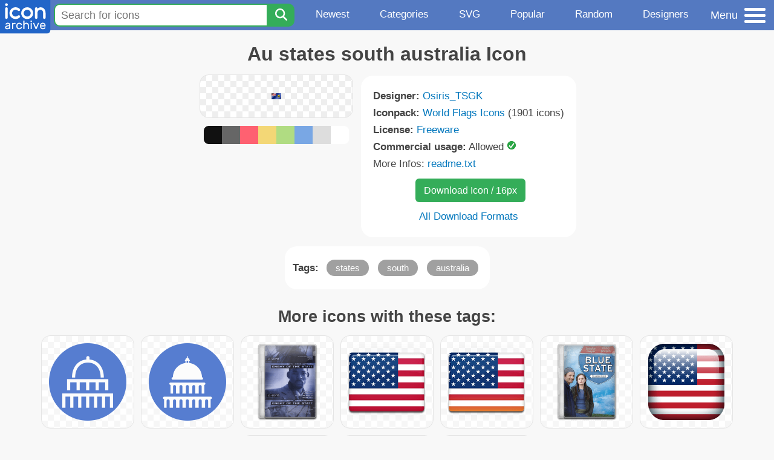

--- FILE ---
content_type: text/html; charset=utf-8
request_url: https://www.iconarchive.com/show/world-flags-icons-by-osiris/Au-states-south-australia-icon.html
body_size: 10648
content:
<!DOCTYPE html><html lang="en"><head><meta charset="utf-8"/>
<script>var __ezHttpConsent={setByCat:function(src,tagType,attributes,category,force,customSetScriptFn=null){var setScript=function(){if(force||window.ezTcfConsent[category]){if(typeof customSetScriptFn==='function'){customSetScriptFn();}else{var scriptElement=document.createElement(tagType);scriptElement.src=src;attributes.forEach(function(attr){for(var key in attr){if(attr.hasOwnProperty(key)){scriptElement.setAttribute(key,attr[key]);}}});var firstScript=document.getElementsByTagName(tagType)[0];firstScript.parentNode.insertBefore(scriptElement,firstScript);}}};if(force||(window.ezTcfConsent&&window.ezTcfConsent.loaded)){setScript();}else if(typeof getEzConsentData==="function"){getEzConsentData().then(function(ezTcfConsent){if(ezTcfConsent&&ezTcfConsent.loaded){setScript();}else{console.error("cannot get ez consent data");force=true;setScript();}});}else{force=true;setScript();console.error("getEzConsentData is not a function");}},};</script>
<script>var ezTcfConsent=window.ezTcfConsent?window.ezTcfConsent:{loaded:false,store_info:false,develop_and_improve_services:false,measure_ad_performance:false,measure_content_performance:false,select_basic_ads:false,create_ad_profile:false,select_personalized_ads:false,create_content_profile:false,select_personalized_content:false,understand_audiences:false,use_limited_data_to_select_content:false,};function getEzConsentData(){return new Promise(function(resolve){document.addEventListener("ezConsentEvent",function(event){var ezTcfConsent=event.detail.ezTcfConsent;resolve(ezTcfConsent);});});}</script>
<script>if(typeof _setEzCookies!=='function'){function _setEzCookies(ezConsentData){var cookies=window.ezCookieQueue;for(var i=0;i<cookies.length;i++){var cookie=cookies[i];if(ezConsentData&&ezConsentData.loaded&&ezConsentData[cookie.tcfCategory]){document.cookie=cookie.name+"="+cookie.value;}}}}
window.ezCookieQueue=window.ezCookieQueue||[];if(typeof addEzCookies!=='function'){function addEzCookies(arr){window.ezCookieQueue=[...window.ezCookieQueue,...arr];}}
addEzCookies([{name:"ezoab_233319",value:"mod102-c; Path=/; Domain=iconarchive.com; Max-Age=7200",tcfCategory:"store_info",isEzoic:"true",},{name:"ezosuibasgeneris-1",value:"28f98975-8c46-4105-549e-3acb4794c432; Path=/; Domain=iconarchive.com; Expires=Fri, 22 Jan 2027 14:14:56 UTC; Secure; SameSite=None",tcfCategory:"understand_audiences",isEzoic:"true",}]);if(window.ezTcfConsent&&window.ezTcfConsent.loaded){_setEzCookies(window.ezTcfConsent);}else if(typeof getEzConsentData==="function"){getEzConsentData().then(function(ezTcfConsent){if(ezTcfConsent&&ezTcfConsent.loaded){_setEzCookies(window.ezTcfConsent);}else{console.error("cannot get ez consent data");_setEzCookies(window.ezTcfConsent);}});}else{console.error("getEzConsentData is not a function");_setEzCookies(window.ezTcfConsent);}</script><script type="text/javascript" data-ezscrex='false' data-cfasync='false'>window._ezaq = Object.assign({"edge_cache_status":12,"edge_response_time":168,"url":"https://www.iconarchive.com/show/world-flags-icons-by-osiris/Au-states-south-australia-icon.html"}, typeof window._ezaq !== "undefined" ? window._ezaq : {});</script><script type="text/javascript" data-ezscrex='false' data-cfasync='false'>window._ezaq = Object.assign({"ab_test_id":"mod102-c"}, typeof window._ezaq !== "undefined" ? window._ezaq : {});window.__ez=window.__ez||{};window.__ez.tf={};</script><script type="text/javascript" data-ezscrex='false' data-cfasync='false'>window.ezDisableAds = true;</script>
<script data-ezscrex='false' data-cfasync='false' data-pagespeed-no-defer>var __ez=__ez||{};__ez.stms=Date.now();__ez.evt={};__ez.script={};__ez.ck=__ez.ck||{};__ez.template={};__ez.template.isOrig=true;window.__ezScriptHost="//www.ezojs.com";__ez.queue=__ez.queue||function(){var e=0,i=0,t=[],n=!1,o=[],r=[],s=!0,a=function(e,i,n,o,r,s,a){var l=arguments.length>7&&void 0!==arguments[7]?arguments[7]:window,d=this;this.name=e,this.funcName=i,this.parameters=null===n?null:w(n)?n:[n],this.isBlock=o,this.blockedBy=r,this.deleteWhenComplete=s,this.isError=!1,this.isComplete=!1,this.isInitialized=!1,this.proceedIfError=a,this.fWindow=l,this.isTimeDelay=!1,this.process=function(){f("... func = "+e),d.isInitialized=!0,d.isComplete=!0,f("... func.apply: "+e);var i=d.funcName.split("."),n=null,o=this.fWindow||window;i.length>3||(n=3===i.length?o[i[0]][i[1]][i[2]]:2===i.length?o[i[0]][i[1]]:o[d.funcName]),null!=n&&n.apply(null,this.parameters),!0===d.deleteWhenComplete&&delete t[e],!0===d.isBlock&&(f("----- F'D: "+d.name),m())}},l=function(e,i,t,n,o,r,s){var a=arguments.length>7&&void 0!==arguments[7]?arguments[7]:window,l=this;this.name=e,this.path=i,this.async=o,this.defer=r,this.isBlock=t,this.blockedBy=n,this.isInitialized=!1,this.isError=!1,this.isComplete=!1,this.proceedIfError=s,this.fWindow=a,this.isTimeDelay=!1,this.isPath=function(e){return"/"===e[0]&&"/"!==e[1]},this.getSrc=function(e){return void 0!==window.__ezScriptHost&&this.isPath(e)&&"banger.js"!==this.name?window.__ezScriptHost+e:e},this.process=function(){l.isInitialized=!0,f("... file = "+e);var i=this.fWindow?this.fWindow.document:document,t=i.createElement("script");t.src=this.getSrc(this.path),!0===o?t.async=!0:!0===r&&(t.defer=!0),t.onerror=function(){var e={url:window.location.href,name:l.name,path:l.path,user_agent:window.navigator.userAgent};"undefined"!=typeof _ezaq&&(e.pageview_id=_ezaq.page_view_id);var i=encodeURIComponent(JSON.stringify(e)),t=new XMLHttpRequest;t.open("GET","//g.ezoic.net/ezqlog?d="+i,!0),t.send(),f("----- ERR'D: "+l.name),l.isError=!0,!0===l.isBlock&&m()},t.onreadystatechange=t.onload=function(){var e=t.readyState;f("----- F'D: "+l.name),e&&!/loaded|complete/.test(e)||(l.isComplete=!0,!0===l.isBlock&&m())},i.getElementsByTagName("head")[0].appendChild(t)}},d=function(e,i){this.name=e,this.path="",this.async=!1,this.defer=!1,this.isBlock=!1,this.blockedBy=[],this.isInitialized=!0,this.isError=!1,this.isComplete=i,this.proceedIfError=!1,this.isTimeDelay=!1,this.process=function(){}};function c(e,i,n,s,a,d,c,u,f){var m=new l(e,i,n,s,a,d,c,f);!0===u?o[e]=m:r[e]=m,t[e]=m,h(m)}function h(e){!0!==u(e)&&0!=s&&e.process()}function u(e){if(!0===e.isTimeDelay&&!1===n)return f(e.name+" blocked = TIME DELAY!"),!0;if(w(e.blockedBy))for(var i=0;i<e.blockedBy.length;i++){var o=e.blockedBy[i];if(!1===t.hasOwnProperty(o))return f(e.name+" blocked = "+o),!0;if(!0===e.proceedIfError&&!0===t[o].isError)return!1;if(!1===t[o].isComplete)return f(e.name+" blocked = "+o),!0}return!1}function f(e){var i=window.location.href,t=new RegExp("[?&]ezq=([^&#]*)","i").exec(i);"1"===(t?t[1]:null)&&console.debug(e)}function m(){++e>200||(f("let's go"),p(o),p(r))}function p(e){for(var i in e)if(!1!==e.hasOwnProperty(i)){var t=e[i];!0===t.isComplete||u(t)||!0===t.isInitialized||!0===t.isError?!0===t.isError?f(t.name+": error"):!0===t.isComplete?f(t.name+": complete already"):!0===t.isInitialized&&f(t.name+": initialized already"):t.process()}}function w(e){return"[object Array]"==Object.prototype.toString.call(e)}return window.addEventListener("load",(function(){setTimeout((function(){n=!0,f("TDELAY -----"),m()}),5e3)}),!1),{addFile:c,addFileOnce:function(e,i,n,o,r,s,a,l,d){t[e]||c(e,i,n,o,r,s,a,l,d)},addDelayFile:function(e,i){var n=new l(e,i,!1,[],!1,!1,!0);n.isTimeDelay=!0,f(e+" ...  FILE! TDELAY"),r[e]=n,t[e]=n,h(n)},addFunc:function(e,n,s,l,d,c,u,f,m,p){!0===c&&(e=e+"_"+i++);var w=new a(e,n,s,l,d,u,f,p);!0===m?o[e]=w:r[e]=w,t[e]=w,h(w)},addDelayFunc:function(e,i,n){var o=new a(e,i,n,!1,[],!0,!0);o.isTimeDelay=!0,f(e+" ...  FUNCTION! TDELAY"),r[e]=o,t[e]=o,h(o)},items:t,processAll:m,setallowLoad:function(e){s=e},markLoaded:function(e){if(e&&0!==e.length){if(e in t){var i=t[e];!0===i.isComplete?f(i.name+" "+e+": error loaded duplicate"):(i.isComplete=!0,i.isInitialized=!0)}else t[e]=new d(e,!0);f("markLoaded dummyfile: "+t[e].name)}},logWhatsBlocked:function(){for(var e in t)!1!==t.hasOwnProperty(e)&&u(t[e])}}}();__ez.evt.add=function(e,t,n){e.addEventListener?e.addEventListener(t,n,!1):e.attachEvent?e.attachEvent("on"+t,n):e["on"+t]=n()},__ez.evt.remove=function(e,t,n){e.removeEventListener?e.removeEventListener(t,n,!1):e.detachEvent?e.detachEvent("on"+t,n):delete e["on"+t]};__ez.script.add=function(e){var t=document.createElement("script");t.src=e,t.async=!0,t.type="text/javascript",document.getElementsByTagName("head")[0].appendChild(t)};__ez.dot=__ez.dot||{};__ez.queue.addFileOnce('/detroitchicago/boise.js', '/detroitchicago/boise.js?gcb=195-0&cb=5', true, [], true, false, true, false);__ez.queue.addFileOnce('/parsonsmaize/abilene.js', '/parsonsmaize/abilene.js?gcb=195-0&cb=e80eca0cdb', true, [], true, false, true, false);__ez.queue.addFileOnce('/parsonsmaize/mulvane.js', '/parsonsmaize/mulvane.js?gcb=195-0&cb=e75e48eec0', true, ['/parsonsmaize/abilene.js'], true, false, true, false);__ez.queue.addFileOnce('/detroitchicago/birmingham.js', '/detroitchicago/birmingham.js?gcb=195-0&cb=539c47377c', true, ['/parsonsmaize/abilene.js'], true, false, true, false);</script>
<script data-ezscrex="false" type="text/javascript" data-cfasync="false">window._ezaq = Object.assign({"ad_cache_level":0,"adpicker_placement_cnt":0,"ai_placeholder_cache_level":0,"ai_placeholder_placement_cnt":-1,"domain":"iconarchive.com","domain_id":233319,"ezcache_level":1,"ezcache_skip_code":0,"has_bad_image":0,"has_bad_words":0,"is_sitespeed":0,"lt_cache_level":0,"response_size":40830,"response_size_orig":35030,"response_time_orig":156,"template_id":5,"url":"https://www.iconarchive.com/show/world-flags-icons-by-osiris/Au-states-south-australia-icon.html","word_count":0,"worst_bad_word_level":0}, typeof window._ezaq !== "undefined" ? window._ezaq : {});__ez.queue.markLoaded('ezaqBaseReady');</script>
<script type='text/javascript' data-ezscrex='false' data-cfasync='false'>
window.ezAnalyticsStatic = true;

function analyticsAddScript(script) {
	var ezDynamic = document.createElement('script');
	ezDynamic.type = 'text/javascript';
	ezDynamic.innerHTML = script;
	document.head.appendChild(ezDynamic);
}
function getCookiesWithPrefix() {
    var allCookies = document.cookie.split(';');
    var cookiesWithPrefix = {};

    for (var i = 0; i < allCookies.length; i++) {
        var cookie = allCookies[i].trim();

        for (var j = 0; j < arguments.length; j++) {
            var prefix = arguments[j];
            if (cookie.indexOf(prefix) === 0) {
                var cookieParts = cookie.split('=');
                var cookieName = cookieParts[0];
                var cookieValue = cookieParts.slice(1).join('=');
                cookiesWithPrefix[cookieName] = decodeURIComponent(cookieValue);
                break; // Once matched, no need to check other prefixes
            }
        }
    }

    return cookiesWithPrefix;
}
function productAnalytics() {
	var d = {"pr":[6],"omd5":"4c0b48858bd92bf6991896d64704ac66","nar":"risk score"};
	d.u = _ezaq.url;
	d.p = _ezaq.page_view_id;
	d.v = _ezaq.visit_uuid;
	d.ab = _ezaq.ab_test_id;
	d.e = JSON.stringify(_ezaq);
	d.ref = document.referrer;
	d.c = getCookiesWithPrefix('active_template', 'ez', 'lp_');
	if(typeof ez_utmParams !== 'undefined') {
		d.utm = ez_utmParams;
	}

	var dataText = JSON.stringify(d);
	var xhr = new XMLHttpRequest();
	xhr.open('POST','/ezais/analytics?cb=1', true);
	xhr.onload = function () {
		if (xhr.status!=200) {
            return;
		}

        if(document.readyState !== 'loading') {
            analyticsAddScript(xhr.response);
            return;
        }

        var eventFunc = function() {
            if(document.readyState === 'loading') {
                return;
            }
            document.removeEventListener('readystatechange', eventFunc, false);
            analyticsAddScript(xhr.response);
        };

        document.addEventListener('readystatechange', eventFunc, false);
	};
	xhr.setRequestHeader('Content-Type','text/plain');
	xhr.send(dataText);
}
__ez.queue.addFunc("productAnalytics", "productAnalytics", null, true, ['ezaqBaseReady'], false, false, false, true);
</script>

<meta name="viewport" content="width=device-width, initial-scale=1"/>
<meta name="theme-color" content="#112040"/>
<base href="https://www.iconarchive.com/"/>


<meta name="keywords" content="states,south,australia,Au states south australia"/>
<meta name="description" content="Click to download States, South, Australia icon from World Flags Iconpack by Osiris_TSGK"/>
<link rel="icon" href="/favicon3.svg" type="image/svg+xml"/>
<link rel="icon" type="image/png" href="/static/images/favicon3-48x48.png" sizes="48x48"/>
<link rel="icon" type="image/png" href="/static/images/favicon3-192x192.png" sizes="192x192"/>
<link rel="apple-touch-icon" href="/static/images/favicon3-apple-touch-180x180.png" sizes="180x180"/>

<title>Au states south australia Icon | World Flags Iconpack | Osiris_TSGK</title>

<link rel="stylesheet" href="/static/css/iconarchive.min.v15.css" type="text/css"/>
<script defer="" src="/static/js/iconarchive.min.v3.js"></script>
<meta property="og:url" content="https://www.iconarchive.com/show/world-flags-icons-by-osiris/Au-states-south-australia-icon.html"/>
<meta property="og:title" content="Au states south australia Icon | World Flags Iconpack | Osiris_TSGK"/>
<meta property="og:image" content="https://icons.iconarchive.com/icons/osiris/world-flags/16/Au-states-south-australia-icon.png"/>
<link rel="canonical" href="https://www.iconarchive.com/show/world-flags-icons-by-osiris/Au-states-south-australia-icon.html"/>
<script type='text/javascript'>
var ezoTemplate = 'orig_site';
var ezouid = '1';
var ezoFormfactor = '1';
</script><script data-ezscrex="false" type='text/javascript'>
var soc_app_id = '0';
var did = 233319;
var ezdomain = 'iconarchive.com';
var ezoicSearchable = 1;
</script></head>
<body>

<!-- BuySellAds.com Ad Code -->
<script type="text/javascript">
(function(){
  var bsa = document.createElement('script');
     bsa.type = 'text/javascript';
     bsa.async = true;
     bsa.src = '//s3.buysellads.com/ac/bsa.js';
  (document.getElementsByTagName('head')[0]||document.getElementsByTagName('body')[0]).appendChild(bsa);
})();
</script>
<!-- End BuySellAds.com Ad Code -->

<script src="//m.servedby-buysellads.com/monetization.js" type="text/javascript"></script>
<script>
(function(){
	if(typeof _bsa !== 'undefined' && _bsa) {
  		// format, zoneKey, segment:value, options
  		_bsa.init('flexbar', 'CKYI6237', 'placement:iconarchivecom');
  	}
})();
</script>


<header class="sticky" style="display:flex;justify-content:space-between;background-color:#5479c1;position: sticky;top: 0;height:50px;margin-bottom:10px;width:100%;z-index:9999;">

    <div class="hidden-under-320">
    <a href="https://www.iconarchive.com/" rel="nofollow"><img src="https://static.iconarchive.com/static/images/logo.svg" alt="Logo - Great icons for Win, Mac &amp; Linux" width="84" height="58" style="min-width:84px;"/></a>
    </div>

	<div style="display:flex;justify-content:space-between;width:100%;">
		<form class="topnav-search-wrap" style="flex:1;" action="https://www.iconarchive.com/search" method="get">
            <input class="topnav-search-field" type="text" name="q" value="" placeholder="Search for icons"/>
            <button class="topnav-search-submit" type="submit" aria-label="Search" title="Search"><div class="icon-search" style="width:20px;height:22px;"></div></button>
        </form>

        <div class="topnav" style="">
        <a href="/news.html" class="hidden-under-600">Newest</a>
        <a href="/categories.html" class="hidden-under-700">Categories</a>
        <a href="/svg-icons.html" class="hidden-under-600">SVG</a>
        <a href="/popular.html" class="hidden-under-800">Popular</a>
        <a href="/randomsets.html" class="hidden-under-900">Random</a>
        <a href="/artists.html" class="hidden-under-1000">Designers</a>
        </div>


		<div id="myNavBtn" class="topnav-menu-button" title="Menu">
			<div class="hamburger-label hidden-under-400" title="Menu">Menu</div>
              <div class="hamburger-box" title="Menu">
				<div></div>
				<div class="hamburger-middle"></div>
				<div></div>
			</div>
		</div>


	</div>

</header>

<!-- The Modal -->
<div id="myNavModal" class="modal">
  <!-- Modal content -->
  <div class="modal-content">
    <span class="close">×</span>

<h3>Browse Icons</h3>
<ul>
	<li><span class="icon icon-news" title="Newspaper Icon"></span> <a href="/news.html">Newest Packs</a></li>
	<li><span class="icon icon-svg" title="Bezier Icon"></span> <a href="/svg-icons.html">SVG Icon Packs</a></li>
	<li><span class="icon icon-fire" title="Fire Icon"></span> <a href="/popular.html">Popular Packs</a></li>
    <li><span class="icon icon-dice-five" title="Dice Icon"></span> <a href="/randomsets.html">Random Packs</a></li>
    <li><span class="icon icon-tag" title="Tag Icon"></span> <a href="/commercialfree.html">License: Commercial free Packs</a></li>
</ul>

<h3>Categories</h3>
<ul class="navmulticol">
    <li><a href="/category/adobe-icons.html">Adobe Icons</a></li>
    <li><a href="/category/alphabet-icons.html">Alphabet Icons</a></li>
    <li><a href="/category/animals-icons.html">Animal Icons</a></li>
    <li><a href="/category/apple-icons.html">Apple Icons</a></li>
    <li><a href="/category/application-icons.html">Application Icons</a></li>
    <li><a href="/category/art-icons.html">Art Icons</a></li>
    <li><a href="/category/avatar-icons.html">Avatar Icons</a></li>
    <li><a href="/category/buildings-icons.html">Buildings Icons</a></li>
    <li><a href="/category/business-icons.html">Business Icons</a></li>
    <li><a href="/category/cartoon-icons.html">Cartoon Icons</a></li>
    <li><a href="/category/christmas-icons.html">Christmas Icons</a></li>
    <li><a href="/category/computer-icons.html">Computer Icons</a></li>
    <li><a href="/category/culture-icons.html">Culture Icons</a></li>
    <li><a href="/category/drive-icons.html">Drive Icons</a></li>
    <li><a href="/category/easter-icons.html">Easter Icons</a></li>
    <li><a href="/category/emo-icons.html">Emo Icons</a></li>
    <li><a href="/category/emoji-icons.html">Emoji Icons</a></li>
    <li><a href="/category/flag-icons.html">Flag Icons</a></li>
    <li><a href="/category/folder-icons.html">Folder Icons</a></li>
    <li><a href="/category/food-icons.html">Food Icons</a></li>
    <li><a href="/category/funny-icons.html">Funny Icons</a></li>
    <li><a href="/category/game-icons.html">Game Icons</a></li>
    <li><a href="/category/halloween-icons.html">Halloween Icons</a></li>
    <li><a href="/category/handdrawn-icons.html">Hand-Drawn Icons</a></li>
    <li><a href="/category/holiday-icons.html">Holiday Icons</a></li>
    <li><a href="/category/kid-icons.html">Kids Icons</a></li>
    <li><a href="/category/lifestyle-icons.html">Lifestyle Icons</a></li>
    <li><a href="/category/love-icons.html">Love Icons</a></li>
    <li><a href="/category/media-icons.html">Media Icons</a></li>
    <li><a href="/category/medical-icons.html">Medical Icons</a></li>
    <li><a href="/category/microsoft-icons.html">Microsoft Icons</a></li>
    <li><a href="/category/mini-icons.html">Mini Icons</a></li>
    <li><a href="/category/mobile-icons.html">Mobile Icons</a></li>
    <li><a href="/category/music-icons.html">Music Icons</a></li>
    <li><a href="/category/nature-icons.html">Nature Icons</a></li>
    <li><a href="/category/object-icons.html">Object Icons</a></li>
    <li><a href="/category/people-icons.html">People Icons</a></li>
    <li><a href="/category/photographic-icons.html">Photographic Icons</a></li>
    <li><a href="/category/places-icons.html">Places Icons</a></li>
    <li><a href="/category/scifi-icons.html">Sci-Fi Icons</a></li>
    <li><a href="/category/social-network-icons.html">Social Network Icons</a></li>
    <li><a href="/category/sport-icons.html">Sport Icons</a></li>
    <li><a href="/category/system-icons.html">System Icons</a></li>
    <li><a href="/category/technology-icons.html">Technology Icons</a></li>
    <li><a href="/category/toolkit-icons.html">Toolkit Icons</a></li>
    <li><a href="/category/transport-icons.html">Transport Icons</a></li>
    <li><a href="/category/movie-icons.html">TV &amp; Movie Icons</a></li>
    <li><a href="/category/vintage-icons.html">Vintage Icons</a></li>
</ul>

<h3>More</h3>
<ul>
	<li><a href="/artists.html">All Designers (by Alphabet)</a></li>
	<li><a href="/alphabet-list.html">All Packs (by Alphabet)</a></li>
    <li><a href="/outstanding.html">&#34;Staff picks&#34; Icon Packs</a></li>
    <li><a href="/highres.html">High Resolution Packs</a></li>
    <li><a href="/largest.html">Largest Packs</a></li>
    <li><a href="/pixelart.html">Pixelart (Old Style) Icon Packs</a></li>
</ul>

<p style="margin-bottom:100px;">
Need more?<br/>
Visit our <a href="/sitemap.html">Sitemap</a> for all options.
</p>

  </div>
</div>
<!-- End of Modal -->




 <!--metanav-allcontent-->
 <!--metanav-background-->
<!-- End of all divs -->


<div class="allcontent">



<div class="contentbox">
<a name="pagination"></a>
<h1>Au states south australia Icon</h1>

<div style="display:inline-flex; flex-flow: row wrap; justify-content:center; align-items:flex-start;">
	<div style="display:inline-flex; flex-flow: column wrap; justify-content:center;margin:0 5px;">
		<div id="myMasterIcon" class="mastericon iconbg"><a href="https://icons.iconarchive.com/icons/osiris/world-flags/16/Au-states-south-australia-icon.png"><img src="https://icons.iconarchive.com/icons/osiris/world-flags/16/Au-states-south-australia-icon.png" width="16" height="16" alt="Au states south australia icon" title="Au states south australia icon"/></a></div>
		<div class="icondetail-colors">
			<div onclick="myBgCol(&#39;#111111&#39;);" onmouseover="myBgCol(&#39;#111111&#39;);" style="background-color:#111111;border-radius: 8px 0 0 8px;"></div>
			<div onclick="myBgCol(&#39;#666666&#39;);" onmouseover="myBgCol(&#39;#666666&#39;);" style="background-color:#666666;"></div>
			<div onclick="myBgCol(&#39;#fe6171&#39;);" onmouseover="myBgCol(&#39;#fe6171&#39;);" style="background-color:#fe6171;"></div>
			<div onclick="myBgCol(&#39;#f3d776&#39;);" onmouseover="myBgCol(&#39;#f3d776&#39;);" style="background-color:#f3d776;"></div>
			<div onclick="myBgCol(&#39;#b0dc82&#39;);" onmouseover="myBgCol(&#39;#b0dc82&#39;);" style="background-color:#b0dc82;"></div>
			<div onclick="myBgCol(&#39;#79a7e4&#39;);" onmouseover="myBgCol(&#39;#79a7e4&#39;);" style="background-color:#79a7e4;"></div>
			<div onclick="myBgCol(&#39;#dddddd&#39;);" onmouseover="myBgCol(&#39;#dddddd&#39;);" style="background-color:#dddddd;"></div>
			<div onclick="myBgCol(&#39;#ffffff&#39;);" onmouseover="myBgCol(&#39;#ffffff&#39;);" style="background-color:#ffffff;border-radius: 0 8px 8px 0;"></div>
		</div>
	</div>

	<div class="icondetail-infobox">
	 

	 <b>Designer:</b> <a href="/artist/osiris.html">Osiris_TSGK</a><br/>
	 <b>Iconpack:</b> <a href="/show/world-flags-icons-by-osiris.html">World Flags Icons</a> (1901 icons)<br/>
	 <b>License:</b> <a href="https://creativecommons.org/publicdomain/zero/1.0/" target="_blank">Freeware</a><br/><b>Commercial usage:</b> Allowed <img src="https://static.iconarchive.com/static/images/green-check.svg" width="16" height="16" alt="Green Check" style="display:inline-block;"/><br/>More Infos: <a href="/icons/osiris/world-flags/readme.txt" target="_blank">readme.txt</a><br/>
	 <center>
		<a class="downbutton" href="https://www.iconarchive.com/download/i56525/osiris/world-flags/Au-states-south-australia.16.png" title="Download 16x16px format" style="margin:10px 0 10px 5px; padding: 6px 14px;font-size:16px;">Download Icon / 16px</a>
		
		 <br/><a id="myDownBtn" href="javascript:document.getElementById(&#39;myDownModal&#39;).style.display = &#39;block&#39;;void(0);" style="">All Download Formats</a>
	 </center>
	</div>

</div>
<div class="clear"></div>

	<div style="display:inline-block;background-color:#ffffff;padding:3px;border-radius:20px;margin:10px 5px 0 5px;max-width:600px;">
	<table><tbody><tr><td style="vertical-align: top; padding: 5px 5px 0 0;"><b>Tags:</b></td><td style="text-align:left;"> <a href="/tag/states" class="tagbutton" title="States icons">states</a> <a href="/tag/south" class="tagbutton" title="South icons">south</a> <a href="/tag/australia" class="tagbutton" title="Australia icons">australia</a> </td></tr></tbody></table>
	</div>

<h2 style="margin-top:20px;">More icons with these tags:</h2>
<div id="icon-107283-48" class="icondetail"><a href="/show/blue-election-icons-by-iconarchive/Election-United-States-Capitol-Outline-icon.html"><img src="https://icons.iconarchive.com/icons/iconarchive/blue-election/128/Election-United-States-Capitol-Outline-icon.png" width="128" height="128" alt="Election United States Capitol Outline icon" title="Election United States Capitol Outline icon"/></a></div>
<div id="icon-107284-48" class="icondetail"><a href="/show/blue-election-icons-by-iconarchive/Election-United-States-Capitol-icon.html"><img src="https://icons.iconarchive.com/icons/iconarchive/blue-election/128/Election-United-States-Capitol-icon.png" width="128" height="128" alt="Election United States Capitol icon" title="Election United States Capitol icon"/></a></div>
<div id="icon-100548-48" class="icondetail"><a href="/show/movie-mega-pack-1-icons-by-firstline1/Enemy-of-the-State-icon.html"><img src="https://icons.iconarchive.com/icons/firstline1/movie-mega-pack-1/128/Enemy-of-the-State-icon.png" width="128" height="128" alt="Enemy of the State icon" title="Enemy of the State icon"/></a></div>
<div id="icon-49050-48" class="icondetail"><a href="/show/all-country-flag-icons-by-custom-icon-design/United-States-Flag-icon.html"><img src="https://icons.iconarchive.com/icons/custom-icon-design/all-country-flag/128/United-States-Flag-icon.png" width="128" height="128" alt="United States Flag icon" title="United States Flag icon"/></a></div>
<div id="icon-5736-48" class="icondetail"><a href="/show/flag-3-icons-by-custom-icon-design/United-States-Flag-icon.html"><img src="https://icons.iconarchive.com/icons/custom-icon-design/flag-3/128/United-States-Flag-icon.png" width="128" height="128" alt="United States Flag icon" title="United States Flag icon"/></a></div>
<div id="icon-100385-48" class="icondetail"><a href="/show/movie-mega-pack-1-icons-by-firstline1/Blue-State-icon.html"><img src="https://icons.iconarchive.com/icons/firstline1/movie-mega-pack-1/128/Blue-State-icon.png" width="128" height="128" alt="Blue State icon" title="Blue State icon"/></a></div>
<div id="icon-65945-48" class="icondetail"><a href="/show/flag-borderless-icons-by-hopstarter/United-States-icon.html"><img src="https://icons.iconarchive.com/icons/hopstarter/flag-borderless/128/United-States-icon.png" width="128" height="128" alt="United States icon" title="United States icon"/></a></div>
<div id="icon-129629-48" class="icondetail"><a href="/show/twemoji-flags-icons-by-twitter/United-States-Flag-icon.html"><img src="https://icons.iconarchive.com/icons/twitter/twemoji-flags/128/United-States-Flag-icon.png" width="128" height="128" alt="United States Flag icon" title="United States Flag icon"/></a></div>
<div id="icon-109373-48" class="icondetail"><a href="/show/flags-icons-by-wikipedia/US-United-States-Flag-icon.html"><img src="https://icons.iconarchive.com/icons/wikipedia/flags/128/US-United-States-Flag-icon.png" width="128" height="128" alt="US United States Flag icon" title="US United States Flag icon"/></a></div>
<div id="icon-24930-48" class="icondetail"><a href="/show/no-patriot-icons-by-mayosoft/USA-icon.html"><img src="https://icons.iconarchive.com/icons/mayosoft/no-patriot/128/USA-icon.png" width="128" height="128" alt="USA icon" title="USA icon"/></a></div>
<div class="clear"></div><h2>More icons from the &#34;<a href="/show/world-flags-icons-by-osiris.html">World Flags Icons</a>&#34; icon pack:</h2>
<div class="anything">     </div>
<div class="iconlist" style="text-align:center;">

<div id="icon-55793-16" class="icondetail"><a href="/show/world-flags-icons-by-osiris/Bq-states-bonaire-icon.html"><img src="https://icons.iconarchive.com/icons/osiris/world-flags/16/Bq-states-bonaire-icon.png" width="16" height="16" alt="Bq states bonaire icon" title="Bq states bonaire icon"/></a></div>
<div id="icon-56633-16" class="icondetail"><a href="/show/world-flags-icons-by-osiris/Pa-states-cocle-icon.html"><img src="https://icons.iconarchive.com/icons/osiris/world-flags/16/Pa-states-cocle-icon.png" width="16" height="16" alt="Pa states cocle icon" title="Pa states cocle icon"/></a></div>
<div id="icon-55927-16" class="icondetail"><a href="/show/world-flags-icons-by-osiris/00-cctld-bm-icon.html"><img src="https://icons.iconarchive.com/icons/osiris/world-flags/16/00-cctld-bm-icon.png" width="16" height="16" alt="Cctld bm icon" title="Cctld bm icon"/></a></div>
<div id="icon-56744-16" class="icondetail"><a href="/show/world-flags-icons-by-osiris/Th-states-loei-icon.html"><img src="https://icons.iconarchive.com/icons/osiris/world-flags/16/Th-states-loei-icon.png" width="16" height="16" alt="Th states loei icon" title="Th states loei icon"/></a></div>
<div id="icon-56740-16" class="icondetail"><a href="/show/world-flags-icons-by-osiris/Ru-states-altay-icon.html"><img src="https://icons.iconarchive.com/icons/osiris/world-flags/16/Ru-states-altay-icon.png" width="16" height="16" alt="Ru states altay icon" title="Ru states altay icon"/></a></div>
<div id="icon-56481-16" class="icondetail"><a href="/show/world-flags-icons-by-osiris/00-cctld-cd-icon.html"><img src="https://icons.iconarchive.com/icons/osiris/world-flags/16/00-cctld-cd-icon.png" width="16" height="16" alt="Cctld cd icon" title="Cctld cd icon"/></a></div>
<div id="icon-56328-16" class="icondetail"><a href="/show/world-flags-icons-by-osiris/Eg-states-al-buhayrah-icon.html"><img src="https://icons.iconarchive.com/icons/osiris/world-flags/16/Eg-states-al-buhayrah-icon.png" width="16" height="16" alt="Eg states al buhayrah icon" title="Eg states al buhayrah icon"/></a></div>
<div id="icon-56425-16" class="icondetail"><a href="/show/world-flags-icons-by-osiris/Mt-states-san-lawrenz-icon.html"><img src="https://icons.iconarchive.com/icons/osiris/world-flags/16/Mt-states-san-lawrenz-icon.png" width="16" height="16" alt="Mt states san lawrenz icon" title="Mt states san lawrenz icon"/></a></div>
<div id="icon-57143-16" class="icondetail"><a href="/show/world-flags-icons-by-osiris/Fi-states-etela-savo-icon.html"><img src="https://icons.iconarchive.com/icons/osiris/world-flags/16/Fi-states-etela-savo-icon.png" width="16" height="16" alt="Fi states etela savo icon" title="Fi states etela savo icon"/></a></div>
<div id="icon-56168-16" class="icondetail"><a href="/show/world-flags-icons-by-osiris/Mt-states-birzebbuga-icon.html"><img src="https://icons.iconarchive.com/icons/osiris/world-flags/16/Mt-states-birzebbuga-icon.png" width="16" height="16" alt="Mt states birzebbuga icon" title="Mt states birzebbuga icon"/></a></div>
<div id="icon-55608-16" class="icondetail"><a href="/show/world-flags-icons-by-osiris/Us-states-american-samoa-icon.html"><img src="https://icons.iconarchive.com/icons/osiris/world-flags/16/Us-states-american-samoa-icon.png" width="16" height="16" alt="Us states american samoa icon" title="Us states american samoa icon"/></a></div>
<div id="icon-56914-16" class="icondetail"><a href="/show/world-flags-icons-by-osiris/00-cctld-pm-icon.html"><img src="https://icons.iconarchive.com/icons/osiris/world-flags/16/00-cctld-pm-icon.png" width="16" height="16" alt="Cctld pm icon" title="Cctld pm icon"/></a></div>
<div id="icon-55936-16" class="icondetail"><a href="/show/world-flags-icons-by-osiris/Cl-states-antofagasta-icon.html"><img src="https://icons.iconarchive.com/icons/osiris/world-flags/16/Cl-states-antofagasta-icon.png" width="16" height="16" alt="Cl states antofagasta icon" title="Cl states antofagasta icon"/></a></div>
<div id="icon-55972-16" class="icondetail"><a href="/show/world-flags-icons-by-osiris/Us-states-arkansas-icon.html"><img src="https://icons.iconarchive.com/icons/osiris/world-flags/16/Us-states-arkansas-icon.png" width="16" height="16" alt="Us states arkansas icon" title="Us states arkansas icon"/></a></div>
<div id="icon-56295-16" class="icondetail"><a href="/show/world-flags-icons-by-osiris/Ad-states-la-massana-icon.html"><img src="https://icons.iconarchive.com/icons/osiris/world-flags/16/Ad-states-la-massana-icon.png" width="16" height="16" alt="Ad states la massana icon" title="Ad states la massana icon"/></a></div>
<div id="icon-55673-16" class="icondetail"><a href="/show/world-flags-icons-by-osiris/Ve-states-yaracuy-icon.html"><img src="https://icons.iconarchive.com/icons/osiris/world-flags/16/Ve-states-yaracuy-icon.png" width="16" height="16" alt="Ve states yaracuy icon" title="Ve states yaracuy icon"/></a></div>
<div id="icon-56159-16" class="icondetail"><a href="/show/world-flags-icons-by-osiris/Ru-states-Historic-komi-permyak-icon.html"><img src="https://icons.iconarchive.com/icons/osiris/world-flags/16/Ru-states-Historic-komi-permyak-icon.png" width="16" height="16" alt="Ru states Historic komi permyak icon" title="Ru states Historic komi permyak icon"/></a></div>
<div id="icon-55677-16" class="icondetail"><a href="/show/world-flags-icons-by-osiris/Co-states-bogota-capital-district-icon.html"><img src="https://icons.iconarchive.com/icons/osiris/world-flags/16/Co-states-bogota-capital-district-icon.png" width="16" height="16" alt="Co states bogota capital district icon" title="Co states bogota capital district icon"/></a></div>
<div id="icon-56741-16" class="icondetail"><a href="/show/world-flags-icons-by-osiris/00-cctld-hn-icon.html"><img src="https://icons.iconarchive.com/icons/osiris/world-flags/16/00-cctld-hn-icon.png" width="16" height="16" alt="Cctld hn icon" title="Cctld hn icon"/></a></div>
<div id="icon-56645-16" class="icondetail"><a href="/show/world-flags-icons-by-osiris/Br-states-amazonas-icon.html"><img src="https://icons.iconarchive.com/icons/osiris/world-flags/16/Br-states-amazonas-icon.png" width="16" height="16" alt="Br states amazonas icon" title="Br states amazonas icon"/></a></div>
<div id="icon-56724-16" class="icondetail"><a href="/show/world-flags-icons-by-osiris/Ru-states-ivanovskaya-icon.html"><img src="https://icons.iconarchive.com/icons/osiris/world-flags/16/Ru-states-ivanovskaya-icon.png" loading="lazy" width="16" height="16" alt="Ru states ivanovskaya icon" title="Ru states ivanovskaya icon"/></a></div>
<div id="icon-56637-16" class="icondetail"><a href="/show/world-flags-icons-by-osiris/It-states-friuli-venezia-giulia-icon.html"><img src="https://icons.iconarchive.com/icons/osiris/world-flags/16/It-states-friuli-venezia-giulia-icon.png" loading="lazy" width="16" height="16" alt="It states friuli venezia giulia icon" title="It states friuli venezia giulia icon"/></a></div>
<div id="icon-56015-16" class="icondetail"><a href="/show/world-flags-icons-by-osiris/Ar-states-santa-fe-icon.html"><img src="https://icons.iconarchive.com/icons/osiris/world-flags/16/Ar-states-santa-fe-icon.png" loading="lazy" width="16" height="16" alt="Ar states santa fe icon" title="Ar states santa fe icon"/></a></div>
<div id="icon-56402-16" class="icondetail"><a href="/show/world-flags-icons-by-osiris/00-cctld-ml-icon.html"><img src="https://icons.iconarchive.com/icons/osiris/world-flags/16/00-cctld-ml-icon.png" loading="lazy" width="16" height="16" alt="Cctld ml icon" title="Cctld ml icon"/></a></div>
<div id="icon-57249-16" class="icondetail"><a href="/show/world-flags-icons-by-osiris/Th-states-sakon-nakhon-icon.html"><img src="https://icons.iconarchive.com/icons/osiris/world-flags/16/Th-states-sakon-nakhon-icon.png" loading="lazy" width="16" height="16" alt="Th states sakon nakhon icon" title="Th states sakon nakhon icon"/></a></div>
<div id="icon-55470-16" class="icondetail"><a href="/show/world-flags-icons-by-osiris/00-cctld-br-icon.html"><img src="https://icons.iconarchive.com/icons/osiris/world-flags/16/00-cctld-br-icon.png" loading="lazy" width="16" height="16" alt="Cctld br icon" title="Cctld br icon"/></a></div>
<div id="icon-57063-16" class="icondetail"><a href="/show/world-flags-icons-by-osiris/Ro-states-covasna-icon.html"><img src="https://icons.iconarchive.com/icons/osiris/world-flags/16/Ro-states-covasna-icon.png" loading="lazy" width="16" height="16" alt="Ro states covasna icon" title="Ro states covasna icon"/></a></div>
<div id="icon-55622-16" class="icondetail"><a href="/show/world-flags-icons-by-osiris/Mk-states-butel-icon.html"><img src="https://icons.iconarchive.com/icons/osiris/world-flags/16/Mk-states-butel-icon.png" loading="lazy" width="16" height="16" alt="Mk states butel icon" title="Mk states butel icon"/></a></div>
<div id="icon-56903-16" class="icondetail"><a href="/show/world-flags-icons-by-osiris/Ua-states-ternopilshchyna-icon.html"><img src="https://icons.iconarchive.com/icons/osiris/world-flags/16/Ua-states-ternopilshchyna-icon.png" loading="lazy" width="16" height="16" alt="Ua states ternopilshchyna icon" title="Ua states ternopilshchyna icon"/></a></div>
<div id="icon-55746-16" class="icondetail"><a href="/show/world-flags-icons-by-osiris/Lr-states-grand-gedeh-icon.html"><img src="https://icons.iconarchive.com/icons/osiris/world-flags/16/Lr-states-grand-gedeh-icon.png" loading="lazy" width="16" height="16" alt="Lr states grand gedeh icon" title="Lr states grand gedeh icon"/></a></div>
<div id="icon-55448-16" class="icondetail"><a href="/show/world-flags-icons-by-osiris/Us-states-puerto-rico-icon.html"><img src="https://icons.iconarchive.com/icons/osiris/world-flags/16/Us-states-puerto-rico-icon.png" loading="lazy" width="16" height="16" alt="Us states puerto rico icon" title="Us states puerto rico icon"/></a></div>
<div id="icon-56256-16" class="icondetail"><a href="/show/world-flags-icons-by-osiris/Mm-states-kayah-icon.html"><img src="https://icons.iconarchive.com/icons/osiris/world-flags/16/Mm-states-kayah-icon.png" loading="lazy" width="16" height="16" alt="Mm states kayah icon" title="Mm states kayah icon"/></a></div>
<div id="icon-55922-16" class="icondetail"><a href="/show/world-flags-icons-by-osiris/De-states-saarland-icon.html"><img src="https://icons.iconarchive.com/icons/osiris/world-flags/16/De-states-saarland-icon.png" loading="lazy" width="16" height="16" alt="De states saarland icon" title="De states saarland icon"/></a></div>
<div id="icon-57149-16" class="icondetail"><a href="/show/world-flags-icons-by-osiris/Uk-states-saint-helena-icon.html"><img src="https://icons.iconarchive.com/icons/osiris/world-flags/16/Uk-states-saint-helena-icon.png" loading="lazy" width="16" height="16" alt="Uk states saint helena icon" title="Uk states saint helena icon"/></a></div>
<div id="icon-57226-16" class="icondetail"><a href="/show/world-flags-icons-by-osiris/Me-states-podgorica-icon.html"><img src="https://icons.iconarchive.com/icons/osiris/world-flags/16/Me-states-podgorica-icon.png" loading="lazy" width="16" height="16" alt="Me states podgorica icon" title="Me states podgorica icon"/></a></div>
<div id="icon-56980-16" class="icondetail"><a href="/show/world-flags-icons-by-osiris/By-states-hrodna-icon.html"><img src="https://icons.iconarchive.com/icons/osiris/world-flags/16/By-states-hrodna-icon.png" loading="lazy" width="16" height="16" alt="By states hrodna icon" title="By states hrodna icon"/></a></div>
<div id="icon-56940-16" class="icondetail"><a href="/show/world-flags-icons-by-osiris/Sk-states-banska-bystrica-icon.html"><img src="https://icons.iconarchive.com/icons/osiris/world-flags/16/Sk-states-banska-bystrica-icon.png" loading="lazy" width="16" height="16" alt="Sk states banska bystrica icon" title="Sk states banska bystrica icon"/></a></div>
<div id="icon-56362-16" class="icondetail"><a href="/show/world-flags-icons-by-osiris/De-states-bremen-icon.html"><img src="https://icons.iconarchive.com/icons/osiris/world-flags/16/De-states-bremen-icon.png" loading="lazy" width="16" height="16" alt="De states bremen icon" title="De states bremen icon"/></a></div>
<div id="icon-57109-16" class="icondetail"><a href="/show/world-flags-icons-by-osiris/Ve-states-sucre-icon.html"><img src="https://icons.iconarchive.com/icons/osiris/world-flags/16/Ve-states-sucre-icon.png" loading="lazy" width="16" height="16" alt="Ve states sucre icon" title="Ve states sucre icon"/></a></div>
<div id="icon-55976-16" class="icondetail"><a href="/show/world-flags-icons-by-osiris/Uk-states-Northern-ireland-armagh-icon.html"><img src="https://icons.iconarchive.com/icons/osiris/world-flags/16/Uk-states-Northern-ireland-armagh-icon.png" loading="lazy" width="16" height="16" alt="Uk states Northern ireland armagh icon" title="Uk states Northern ireland armagh icon"/></a></div>
<div id="icon-55611-16" class="icondetail"><a href="/show/world-flags-icons-by-osiris/Ru-states-primorsky-icon.html"><img src="https://icons.iconarchive.com/icons/osiris/world-flags/16/Ru-states-primorsky-icon.png" loading="lazy" width="16" height="16" alt="Ru states primorsky icon" title="Ru states primorsky icon"/></a></div>
<div id="icon-55711-16" class="icondetail"><a href="/show/world-flags-icons-by-osiris/00-cctld-tv-icon.html"><img src="https://icons.iconarchive.com/icons/osiris/world-flags/16/00-cctld-tv-icon.png" loading="lazy" width="16" height="16" alt="Cctld tv icon" title="Cctld tv icon"/></a></div>
<div id="icon-55761-16" class="icondetail"><a href="/show/world-flags-icons-by-osiris/Ru-states-karachayevo-cherkesskaya-icon.html"><img src="https://icons.iconarchive.com/icons/osiris/world-flags/16/Ru-states-karachayevo-cherkesskaya-icon.png" loading="lazy" width="16" height="16" alt="Ru states karachayevo cherkesskaya icon" title="Ru states karachayevo cherkesskaya icon"/></a></div>
<div id="icon-56934-16" class="icondetail"><a href="/show/world-flags-icons-by-osiris/Gg-states-saint-peter-port-icon.html"><img src="https://icons.iconarchive.com/icons/osiris/world-flags/16/Gg-states-saint-peter-port-icon.png" loading="lazy" width="16" height="16" alt="Gg states saint peter port icon" title="Gg states saint peter port icon"/></a></div>
<div id="icon-57043-16" class="icondetail"><a href="/show/world-flags-icons-by-osiris/Us-states-oregon-icon.html"><img src="https://icons.iconarchive.com/icons/osiris/world-flags/16/Us-states-oregon-icon.png" loading="lazy" width="16" height="16" alt="Us states oregon icon" title="Us states oregon icon"/></a></div>
<div id="icon-55548-16" class="icondetail"><a href="/show/world-flags-icons-by-osiris/Ar-states-entre-rios-icon.html"><img src="https://icons.iconarchive.com/icons/osiris/world-flags/16/Ar-states-entre-rios-icon.png" loading="lazy" width="16" height="16" alt="Ar states entre rios icon" title="Ar states entre rios icon"/></a></div>
<div id="icon-57123-16" class="icondetail"><a href="/show/world-flags-icons-by-osiris/Lr-states-nimba-icon.html"><img src="https://icons.iconarchive.com/icons/osiris/world-flags/16/Lr-states-nimba-icon.png" loading="lazy" width="16" height="16" alt="Lr states nimba icon" title="Lr states nimba icon"/></a></div>
<div id="icon-55864-16" class="icondetail"><a href="/show/world-flags-icons-by-osiris/Ar-states-san-juan-icon.html"><img src="https://icons.iconarchive.com/icons/osiris/world-flags/16/Ar-states-san-juan-icon.png" loading="lazy" width="16" height="16" alt="Ar states san juan icon" title="Ar states san juan icon"/></a></div>
<div id="icon-55734-16" class="icondetail"><a href="/show/world-flags-icons-by-osiris/Re-states-la-possession-icon.html"><img src="https://icons.iconarchive.com/icons/osiris/world-flags/16/Re-states-la-possession-icon.png" loading="lazy" width="16" height="16" alt="Re states la possession icon" title="Re states la possession icon"/></a></div>
<div id="icon-56589-16" class="icondetail"><a href="/show/world-flags-icons-by-osiris/00-cctld-ss-icon.html"><img src="https://icons.iconarchive.com/icons/osiris/world-flags/16/00-cctld-ss-icon.png" loading="lazy" width="16" height="16" alt="Cctld ss icon" title="Cctld ss icon"/></a></div>
<div class="clear"></div>
</div>
<div class="anything">     </div>
<div class="clear"></div><a class="defaultbutton" style="margin-top:20px;" href="/show/world-flags-icons-by-osiris.html">Show all</a>
</div><!--contentbox-->

<!-- The Icon Download Modal -->
<div id="myDownModal" class="downmodal">
  <!-- Modal content -->
  <div class="downmodal-content">
    <span class="downclose" onclick="document.getElementById(&#39;myDownModal&#39;).style.display = &#39;none&#39;;void(0);">×</span>

<b>Download this icon:</b><br/>
<div style="display:flex;align-items:center;margin-bottom:4px;"><div style="min-width:fit-content;padding:5px 15px 5px 5px;"><a href="https://icons.iconarchive.com/icons/osiris/world-flags/16/Au-states-south-australia-icon.png"><img src="https://icons.iconarchive.com/icons/osiris/world-flags/16/Au-states-south-australia-icon.png" width="16" height="16"/></a></div><div style="color:#666;font-size:18px;">&#34;Au states south australia Icon&#34;</div></div>

<b>All Formats</b>
<table class="down">

<tbody><tr><td>PNG:</td><td><a class="downbutton" style="width:42px;" href="https://www.iconarchive.com/download/i56525/osiris/world-flags/Au-states-south-australia.16.png" title="Download - PNG: 16x16px">16px</a></td></tr>




<tr><td colspan="2"><span class="icon icon-link" title="Link Icon" style="margin-right:7px;"></span><b>Link (CDN)</b><br/>
Insert this HTML-Code into your website to add this icon:<br/>
<select id="downchooseres" style="border:1px solid #999;background:#f8f8f8;color:#000;border-radius:5px;padding:3px;margin:2px 0;">
    <option value="">Choose Resolution</option>
	<option value="16">Resolution 16x16</option>
</select><br/>
<div id="minicode" style="border:2px solid #999;background:#ddf2ff;color:#000;width=100%;word-break: break-all;border-radius:5px;padding:3px 5px;">&lt;img src=&#34;https://icons.iconarchive.com/icons/osiris/world-flags/16/Au-states-south-australia-icon.png&#34; width=&#34;16&#34; height=&#34;16&#34;&gt;</div>
<div id="buttoncopy" onclick="copyDivToClipboard()" class="downbutton" style="margin:4px 0 100px 0;padding:6px 12px;" title="Copy HTML Code for CDN Link">Copy HTML-Code</div>
</td></tr>
</tbody></table>

<script>
var cdnlink = '&lt;img src=&quot;https://icons.iconarchive.com/icons/osiris/world-flags/###size###/Au-states-south-australia-icon.png&quot; width=&quot;###size###&quot; height=&quot;###size###&quot;&gt;';
</script>

  </div>
</div>
<!-- End of Download Modal -->


</div> <!--column-main-->



<br/>
<div id="footer">
<ul id="bottomnav">
	<li><nobr>© 2026 IconArchive.com</nobr> </li>
	<li>  · <a href="/about.html">About</a> </li>
	<li>  · <a href="/contact.html" rel="nofollow">Contact</a> </li>
	<li>  · <a href="/privacy.html" rel="nofollow" style="white-space: nowrap;">Privacy Policy</a> </li>
	<li>  · <a href="/terms.html" rel="nofollow" style="white-space: nowrap;">Terms of Services</a> </li>
	<li>  · <a href="/sitemap.html">Sitemap</a> </li>
</ul>
</div>
<script data-cfasync="false">function _emitEzConsentEvent(){var customEvent=new CustomEvent("ezConsentEvent",{detail:{ezTcfConsent:window.ezTcfConsent},bubbles:true,cancelable:true,});document.dispatchEvent(customEvent);}
(function(window,document){function _setAllEzConsentTrue(){window.ezTcfConsent.loaded=true;window.ezTcfConsent.store_info=true;window.ezTcfConsent.develop_and_improve_services=true;window.ezTcfConsent.measure_ad_performance=true;window.ezTcfConsent.measure_content_performance=true;window.ezTcfConsent.select_basic_ads=true;window.ezTcfConsent.create_ad_profile=true;window.ezTcfConsent.select_personalized_ads=true;window.ezTcfConsent.create_content_profile=true;window.ezTcfConsent.select_personalized_content=true;window.ezTcfConsent.understand_audiences=true;window.ezTcfConsent.use_limited_data_to_select_content=true;window.ezTcfConsent.select_personalized_content=true;}
function _clearEzConsentCookie(){document.cookie="ezCMPCookieConsent=tcf2;Domain=.iconarchive.com;Path=/;expires=Thu, 01 Jan 1970 00:00:00 GMT";}
_clearEzConsentCookie();if(typeof window.__tcfapi!=="undefined"){window.ezgconsent=false;var amazonHasRun=false;function _ezAllowed(tcdata,purpose){return(tcdata.purpose.consents[purpose]||tcdata.purpose.legitimateInterests[purpose]);}
function _handleConsentDecision(tcdata){window.ezTcfConsent.loaded=true;if(!tcdata.vendor.consents["347"]&&!tcdata.vendor.legitimateInterests["347"]){window._emitEzConsentEvent();return;}
window.ezTcfConsent.store_info=_ezAllowed(tcdata,"1");window.ezTcfConsent.develop_and_improve_services=_ezAllowed(tcdata,"10");window.ezTcfConsent.measure_content_performance=_ezAllowed(tcdata,"8");window.ezTcfConsent.select_basic_ads=_ezAllowed(tcdata,"2");window.ezTcfConsent.create_ad_profile=_ezAllowed(tcdata,"3");window.ezTcfConsent.select_personalized_ads=_ezAllowed(tcdata,"4");window.ezTcfConsent.create_content_profile=_ezAllowed(tcdata,"5");window.ezTcfConsent.measure_ad_performance=_ezAllowed(tcdata,"7");window.ezTcfConsent.use_limited_data_to_select_content=_ezAllowed(tcdata,"11");window.ezTcfConsent.select_personalized_content=_ezAllowed(tcdata,"6");window.ezTcfConsent.understand_audiences=_ezAllowed(tcdata,"9");window._emitEzConsentEvent();}
function _handleGoogleConsentV2(tcdata){if(!tcdata||!tcdata.purpose||!tcdata.purpose.consents){return;}
var googConsentV2={};if(tcdata.purpose.consents[1]){googConsentV2.ad_storage='granted';googConsentV2.analytics_storage='granted';}
if(tcdata.purpose.consents[3]&&tcdata.purpose.consents[4]){googConsentV2.ad_personalization='granted';}
if(tcdata.purpose.consents[1]&&tcdata.purpose.consents[7]){googConsentV2.ad_user_data='granted';}
if(googConsentV2.analytics_storage=='denied'){gtag('set','url_passthrough',true);}
gtag('consent','update',googConsentV2);}
__tcfapi("addEventListener",2,function(tcdata,success){if(!success||!tcdata){window._emitEzConsentEvent();return;}
if(!tcdata.gdprApplies){_setAllEzConsentTrue();window._emitEzConsentEvent();return;}
if(tcdata.eventStatus==="useractioncomplete"||tcdata.eventStatus==="tcloaded"){if(typeof gtag!='undefined'){_handleGoogleConsentV2(tcdata);}
_handleConsentDecision(tcdata);if(tcdata.purpose.consents["1"]===true&&tcdata.vendor.consents["755"]!==false){window.ezgconsent=true;(adsbygoogle=window.adsbygoogle||[]).pauseAdRequests=0;}
if(window.__ezconsent){__ezconsent.setEzoicConsentSettings(ezConsentCategories);}
__tcfapi("removeEventListener",2,function(success){return null;},tcdata.listenerId);if(!(tcdata.purpose.consents["1"]===true&&_ezAllowed(tcdata,"2")&&_ezAllowed(tcdata,"3")&&_ezAllowed(tcdata,"4"))){if(typeof __ez=="object"&&typeof __ez.bit=="object"&&typeof window["_ezaq"]=="object"&&typeof window["_ezaq"]["page_view_id"]=="string"){__ez.bit.Add(window["_ezaq"]["page_view_id"],[new __ezDotData("non_personalized_ads",true),]);}}}});}else{_setAllEzConsentTrue();window._emitEzConsentEvent();}})(window,document);</script></body></html>